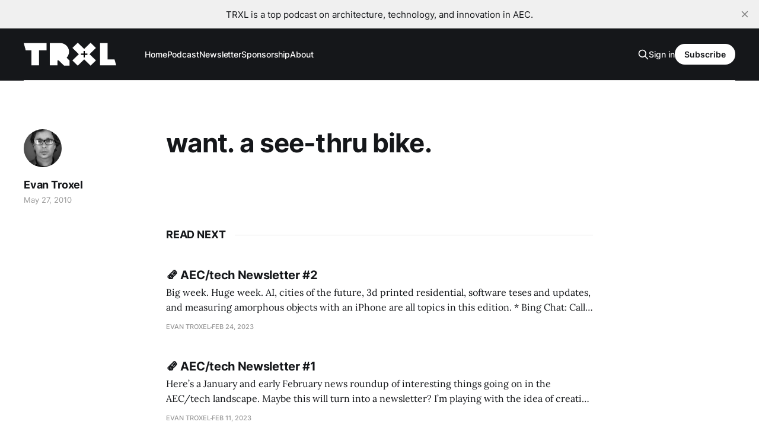

--- FILE ---
content_type: text/html; charset=utf-8
request_url: https://www.trxl.co/639022737/
body_size: 5083
content:
<!DOCTYPE html>
<html lang="en">

<head>
    <meta charset="utf-8">
    <meta name="viewport" content="width=device-width, initial-scale=1">
    <title>want. a see-thru bike. — TRXL</title>
    <link rel="stylesheet" href="https://www.trxl.co/assets/built/screen.css?v=85a408f5ae">

    <link rel="icon" href="https://www.trxl.co/content/images/size/w256h256/2023/03/Favicon-black-60x60.png" type="image/png">
    <link rel="canonical" href="https://www.trxl.co/639022737/">
    <meta name="referrer" content="no-referrer-when-downgrade">
    
    <meta property="og:site_name" content="TRXL Podcast">
    <meta property="og:type" content="article">
    <meta property="og:title" content="want. a see-thru bike. — TRXL">
    <meta property="og:description" content="Hosted by Evan Troxel, TRXL is a leading podcast and online resource for architecture, technology, and innovation in the AEC industry.">
    <meta property="og:url" content="https://www.trxl.co/639022737/">
    <meta property="og:image" content="https://www.trxl.co/content/images/size/w1200/static/4fb6ec4fe4b093525981eab3/t/5ede53f4bd9599273e89ddfb/1591628792603/trxl-website-logo-light.jpg">
    <meta property="article:published_time" content="2010-05-28T00:19:18.000Z">
    <meta property="article:modified_time" content="2023-07-25T00:26:18.000Z">
    
    <meta name="twitter:card" content="summary_large_image">
    <meta name="twitter:title" content="want. a see-thru bike. — TRXL">
    <meta name="twitter:description" content="Hosted by Evan Troxel, TRXL is a leading podcast and online resource for architecture, technology, and innovation in the AEC industry.">
    <meta name="twitter:url" content="https://www.trxl.co/639022737/">
    <meta name="twitter:image" content="https://www.trxl.co/content/images/size/w1200/static/4fb6ec4fe4b093525981eab3/t/5ede53f4bd9599273e89ddfb/1591628792603/trxl-website-logo-light.jpg">
    <meta name="twitter:label1" content="Written by">
    <meta name="twitter:data1" content="Evan Troxel">
    <meta name="twitter:label2" content="Filed under">
    <meta name="twitter:data2" content="">
    <meta name="twitter:site" content="@etroxel">
    <meta name="twitter:creator" content="@etroxel">
    <meta property="og:image:width" content="1200">
    <meta property="og:image:height" content="1200">
    
    <script type="application/ld+json">
{
    "@context": "https://schema.org",
    "@type": "Article",
    "publisher": {
        "@type": "Organization",
        "name": "TRXL Podcast",
        "url": "https://www.trxl.co/",
        "logo": {
            "@type": "ImageObject",
            "url": "https://www.trxl.co/content/images/2023/03/TRXL-block-white-transparent-logo-600w.png"
        }
    },
    "author": {
        "@type": "Person",
        "name": "Evan Troxel",
        "image": {
            "@type": "ImageObject",
            "url": "https://www.trxl.co/content/images/size/w1200/2023/02/Evan---1--2-.jpeg",
            "width": 1200,
            "height": 1200
        },
        "url": "https://www.trxl.co/author/evan/",
        "sameAs": [
            "https://x.com/etroxel",
            "https://www.threads.net/@etroxel",
            "https://bsky.app/profile/etroxel.bsky.social",
            "https://mastondon.social/@etroxel",
            "https://www.youtube.com/@evantroxel",
            "https://www.instagram.com/etroxel",
            "https://www.linkedin.com/in/evantroxel"
        ]
    },
    "headline": "want. a see-thru bike. — TRXL",
    "url": "https://www.trxl.co/639022737/",
    "datePublished": "2010-05-28T00:19:18.000Z",
    "dateModified": "2023-07-25T00:26:18.000Z",
    "mainEntityOfPage": "https://www.trxl.co/639022737/"
}
    </script>

    <meta name="generator" content="Ghost 6.13">
    <link rel="alternate" type="application/rss+xml" title="TRXL Podcast" href="https://www.trxl.co/rss/">
    <script defer src="https://cdn.jsdelivr.net/ghost/portal@~2.56/umd/portal.min.js" data-i18n="true" data-ghost="https://www.trxl.co/" data-key="4bc83ee213ce3a5fe457f09ee7" data-api="https://trxl.ghost.io/ghost/api/content/" data-locale="en" crossorigin="anonymous"></script><style id="gh-members-styles">.gh-post-upgrade-cta-content,
.gh-post-upgrade-cta {
    display: flex;
    flex-direction: column;
    align-items: center;
    font-family: -apple-system, BlinkMacSystemFont, 'Segoe UI', Roboto, Oxygen, Ubuntu, Cantarell, 'Open Sans', 'Helvetica Neue', sans-serif;
    text-align: center;
    width: 100%;
    color: #ffffff;
    font-size: 16px;
}

.gh-post-upgrade-cta-content {
    border-radius: 8px;
    padding: 40px 4vw;
}

.gh-post-upgrade-cta h2 {
    color: #ffffff;
    font-size: 28px;
    letter-spacing: -0.2px;
    margin: 0;
    padding: 0;
}

.gh-post-upgrade-cta p {
    margin: 20px 0 0;
    padding: 0;
}

.gh-post-upgrade-cta small {
    font-size: 16px;
    letter-spacing: -0.2px;
}

.gh-post-upgrade-cta a {
    color: #ffffff;
    cursor: pointer;
    font-weight: 500;
    box-shadow: none;
    text-decoration: underline;
}

.gh-post-upgrade-cta a:hover {
    color: #ffffff;
    opacity: 0.8;
    box-shadow: none;
    text-decoration: underline;
}

.gh-post-upgrade-cta a.gh-btn {
    display: block;
    background: #ffffff;
    text-decoration: none;
    margin: 28px 0 0;
    padding: 8px 18px;
    border-radius: 4px;
    font-size: 16px;
    font-weight: 600;
}

.gh-post-upgrade-cta a.gh-btn:hover {
    opacity: 0.92;
}</style><script async src="https://js.stripe.com/v3/"></script>
    <script defer src="https://cdn.jsdelivr.net/ghost/sodo-search@~1.8/umd/sodo-search.min.js" data-key="4bc83ee213ce3a5fe457f09ee7" data-styles="https://cdn.jsdelivr.net/ghost/sodo-search@~1.8/umd/main.css" data-sodo-search="https://trxl.ghost.io/" data-locale="en" crossorigin="anonymous"></script>
    <script defer src="https://cdn.jsdelivr.net/ghost/announcement-bar@~1.1/umd/announcement-bar.min.js" data-announcement-bar="https://www.trxl.co/" data-api-url="https://www.trxl.co/members/api/announcement/" crossorigin="anonymous"></script>
    <link href="https://www.trxl.co/webmentions/receive/" rel="webmention">
    <script defer src="/public/cards.min.js?v=85a408f5ae"></script>
    <link rel="stylesheet" type="text/css" href="/public/cards.min.css?v=85a408f5ae">
    <script defer src="/public/member-attribution.min.js?v=85a408f5ae"></script>
    <script defer src="/public/ghost-stats.min.js?v=85a408f5ae" data-stringify-payload="false" data-datasource="analytics_events" data-storage="localStorage" data-host="https://www.trxl.co/.ghost/analytics/api/v1/page_hit"  tb_site_uuid="9380fef7-629b-48bf-9c81-27fe48a999cc" tb_post_uuid="0a77a342-0ce6-40f3-84a2-8b595ef51edf" tb_post_type="post" tb_member_uuid="undefined" tb_member_status="undefined"></script><style>:root {--ghost-accent-color: #ff1a75;}</style>
      <!-- Basic Meta Tags for SEO -->
<meta name="description" content="TRXL – a leading podcast and online resource for architecture, technology, and innovation in the AEC industry. Hosted by Evan Troxel, TRXL features long-form conversations with architects, designers, technologists and industry leaders who are shaping the future of the built environment. Every week you’ll uncover insights into digital practice, BIM & AI adoption, firm culture, emerging tools, and project delivery excellence. Join us and stay ahead of change in architecture, engineering, and construction." />
<meta property="og:title" content="TRXL Podcast – Architecture • Technology • Innovation" />
<meta property="og:description" content="Hosted by Evan Troxel, TRXL dives deep into digital practice, AEC tech, firm culture and the future of architecture." />
<meta property="og:type" content="website" />
<meta property="og:url" content="https://trxl.co/" />
<meta property="og:image" content="https://www.trxl.co/content/images/2025/10/TRXL-cover-art-2023-3k.jpg" />
<meta name="twitter:card" content="summary_large_image" />

<!-- Podcast & WebSite Schema (JSON-LD) -->
<script type="application/ld+json">
{
  "@context": "https://schema.org",
  "@type": "PodcastSeries",
  "name": "TRXL Podcast",
  "url": "https://trxl.co/",
  "description": "TRXL – a podcast for architecture, technology and innovation in the AEC industry, hosted by Evan Troxel.",
  "image": "https://www.trxl.co/content/images/2025/10/TRXL-cover-art-2023-3k.jpg",
  "publisher": {
    "@type": "Organization",
    "name": "TRXL Media",
    "url": "https://trxl.co/"
  },
  "host": {
    "@type": "Person",
    "name": "Evan Troxel",
    "url": "https://evantroxel.com/"
  }
}
</script>
</head>

<body class="post-template tag-hash-sqs tag-hash-import-blog1 tag-hash-evantroxel-me-com is-head-left-logo has-serif-body is-head-dark">
<div class="gh-site">

    <header id="gh-head" class="gh-head gh-outer">
        <div class="gh-head-inner gh-inner">
            <div class="gh-head-brand">
                <div class="gh-head-brand-wrapper">
                    <a class="gh-head-logo" href="https://www.trxl.co">
                            <img src="https://www.trxl.co/content/images/2023/03/TRXL-block-white-transparent-logo-600w.png" alt="TRXL Podcast">
                                <img src="https://www.trxl.co/content/images/2023/03/TRXL-block-white-transparent-logo-600w-1.png" alt="TRXL Podcast">
                    </a>
                </div>
                <button class="gh-search gh-icon-btn" data-ghost-search><svg xmlns="http://www.w3.org/2000/svg" fill="none" viewBox="0 0 24 24" stroke="currentColor" stroke-width="2" width="20" height="20"><path stroke-linecap="round" stroke-linejoin="round" d="M21 21l-6-6m2-5a7 7 0 11-14 0 7 7 0 0114 0z"></path></svg></button>
                <button class="gh-burger"></button>
            </div>

            <nav class="gh-head-menu">
                <ul class="nav">
    <li class="nav-home"><a href="https://www.trxl.co/">Home</a></li>
    <li class="nav-podcast"><a href="https://www.trxl.co/trxl/">Podcast</a></li>
    <li class="nav-newsletter"><a href="https://www.trxl.co/newsletter/">Newsletter</a></li>
    <li class="nav-sponsorship"><a href="https://www.trxl.co/sponsor/">Sponsorship</a></li>
    <li class="nav-about"><a href="https://www.trxl.co/about/">About</a></li>
</ul>

            </nav>

            <div class="gh-head-actions">
                    <button class="gh-search gh-icon-btn" data-ghost-search><svg xmlns="http://www.w3.org/2000/svg" fill="none" viewBox="0 0 24 24" stroke="currentColor" stroke-width="2" width="20" height="20"><path stroke-linecap="round" stroke-linejoin="round" d="M21 21l-6-6m2-5a7 7 0 11-14 0 7 7 0 0114 0z"></path></svg></button>
                    <div class="gh-head-members">
                                <a class="gh-head-link" href="#/portal/signin" data-portal="signin">Sign in</a>
                                <a class="gh-head-btn gh-btn gh-primary-btn" href="#/portal/signup" data-portal="signup">Subscribe</a>
                    </div>
            </div>
        </div>
    </header>

    
<main class="gh-main">
        <article class="gh-article post tag-hash-sqs tag-hash-import-blog1 tag-hash-evantroxel-me-com no-image">

            <header class="gh-article-header gh-canvas">

                <h1 class="gh-article-title">want. a see-thru bike.</h1>

                    <aside class="gh-article-sidebar">

        <div class="gh-author-image-list">
                <a class="gh-author-image" href="/author/evan/">
                        <img src="https://www.trxl.co/content/images/2023/02/Evan---1--2-.jpeg" alt="Evan Troxel">
                </a>
        </div>

        <div class="gh-author-name-list">
                <h4 class="gh-author-name">
                    <a href="/author/evan/">Evan Troxel</a>
                </h4>
                
        </div>

        <div class="gh-article-meta">
            <div class="gh-article-meta-inner">
                <time class="gh-article-date" datetime="2010-05-27">May 27, 2010</time>
            </div>
        </div>

    </aside>


                            </header>

            <section class="gh-content gh-canvas">
                
            </section>

        </article>

                <div class="gh-read-next gh-canvas">
                <section class="gh-pagehead">
                    <h4 class="gh-pagehead-title">Read next</h4>
                </section>

                <div class="gh-topic gh-topic-grid">
                    <div class="gh-topic-content">
                            <article class="gh-card post no-image">
    <a class="gh-card-link" href="/trxl-news-002/">

        <div class="gh-card-wrapper">
            <header class="gh-card-header">
                <h3 class="gh-card-title">🗞️ AEC/tech Newsletter #2</h3>
            </header>

                    <div class="gh-card-excerpt">Big week. Huge week. AI, cities of the future, 3d printed residential, software teses and updates, and measuring amorphous objects with an iPhone are all topics in this edition.

 * Bing Chat: Call me Sydney
 * A Line in the Sand
 * Parametric Monkey teases MetricMonkey features ahead of release
 * Video of ICON’</div>

            <footer class="gh-card-footer">
                <span class="gh-card-author">Evan Troxel</span>
                <time class="gh-card-date" datetime="2023-02-24">Feb 24, 2023</time>
            </footer>
        </div>
    </a>
</article>                            <article class="gh-card post no-image">
    <a class="gh-card-link" href="/trxl-news-001/">

        <div class="gh-card-wrapper">
            <header class="gh-card-header">
                <h3 class="gh-card-title">🗞️ AEC/tech Newsletter #1</h3>
            </header>

                    <div class="gh-card-excerpt">Here’s a January and early February news roundup of interesting things going on in the AEC/tech landscape.

Maybe this will turn into a newsletter? I’m playing with the idea of creating this to fill out the more evergreen AEC/tech conversations I publish on the TRXL podcast.</div>

            <footer class="gh-card-footer">
                <span class="gh-card-author">Evan Troxel</span>
                <time class="gh-card-date" datetime="2023-02-11">Feb 11, 2023</time>
            </footer>
        </div>
    </a>
</article>                            <article class="gh-card post no-image">
    <a class="gh-card-link" href="/053-replay/">

        <div class="gh-card-wrapper">
            <header class="gh-card-header">
                <h3 class="gh-card-title">Replay – ‘A Growth Mindset’, with Ellen Bensky</h3>
            </header>

                    <div class="gh-card-excerpt">A conversation with Ellen Bensky.</div>

            <footer class="gh-card-footer">
                <span class="gh-card-author">Evan Troxel</span>
                <time class="gh-card-date" datetime="2023-01-31">Jan 31, 2023</time>
            </footer>
        </div>
    </a>
</article>                    </div>
                </div>
            </div>

        </main>

    <footer class="gh-foot gh-outer">
        <div class="gh-foot-inner gh-inner">
                <section class="gh-subscribe">
                    <h3 class="gh-subscribe-title">Subscribe to TRXL Podcast</h3>
                        <div class="gh-subscribe-description">Don&#x27;t miss out on the latest news. Join us to get access to the library of members-only articles.</div>
                    <button class="gh-subscribe-btn gh-btn" data-portal="signup"><svg width="20" height="20" viewBox="0 0 20 20" fill="none" stroke="currentColor" xmlns="http://www.w3.org/2000/svg">
    <path d="M3.33332 3.33334H16.6667C17.5833 3.33334 18.3333 4.08334 18.3333 5.00001V15C18.3333 15.9167 17.5833 16.6667 16.6667 16.6667H3.33332C2.41666 16.6667 1.66666 15.9167 1.66666 15V5.00001C1.66666 4.08334 2.41666 3.33334 3.33332 3.33334Z" stroke-width="1.5" stroke-linecap="round" stroke-linejoin="round"/>
    <path d="M18.3333 5L9.99999 10.8333L1.66666 5" stroke-width="1.5" stroke-linecap="round" stroke-linejoin="round"/>
</svg> Subscribe now</button>
                </section>

            <nav class="gh-foot-menu">
                <ul class="nav">
    <li class="nav-join-us"><a href="#/portal/">Join Us</a></li>
    <li class="nav-privacy-policy"><a href="https://www.trxl.co/privacy/">Privacy Policy</a></li>
    <li class="nav-donate"><a href="https://www.trxl.co/donate/">Donate</a></li>
    <li class="nav-amazon-affiliate-notice"><a href="https://www.trxl.co/amazon-affiliate-notice/">Amazon Affiliate Notice</a></li>
</ul>

            </nav>

            <div class="gh-copyright">
                    © 1994-2025 TRXL Media, all rights reserved.
            </div>
        </div>
    </footer>

</div>

    <div class="pswp" tabindex="-1" role="dialog" aria-hidden="true">
    <div class="pswp__bg"></div>

    <div class="pswp__scroll-wrap">
        <div class="pswp__container">
            <div class="pswp__item"></div>
            <div class="pswp__item"></div>
            <div class="pswp__item"></div>
        </div>

        <div class="pswp__ui pswp__ui--hidden">
            <div class="pswp__top-bar">
                <div class="pswp__counter"></div>

                <button class="pswp__button pswp__button--close" title="Close (Esc)"></button>
                <button class="pswp__button pswp__button--share" title="Share"></button>
                <button class="pswp__button pswp__button--fs" title="Toggle fullscreen"></button>
                <button class="pswp__button pswp__button--zoom" title="Zoom in/out"></button>

                <div class="pswp__preloader">
                    <div class="pswp__preloader__icn">
                        <div class="pswp__preloader__cut">
                            <div class="pswp__preloader__donut"></div>
                        </div>
                    </div>
                </div>
            </div>

            <div class="pswp__share-modal pswp__share-modal--hidden pswp__single-tap">
                <div class="pswp__share-tooltip"></div>
            </div>

            <button class="pswp__button pswp__button--arrow--left" title="Previous (arrow left)"></button>
            <button class="pswp__button pswp__button--arrow--right" title="Next (arrow right)"></button>

            <div class="pswp__caption">
                <div class="pswp__caption__center"></div>
            </div>
        </div>
    </div>
</div>
<script src="https://www.trxl.co/assets/built/main.min.js?v=85a408f5ae"></script>

<!-- Google Analytics (or GA4) Tracking -->
<script async src="https://www.googletagmanager.com/gtag/js?id=G-B4DGP48KMX"></script>
<script>
  window.dataLayer = window.dataLayer || [];
  function gtag(){dataLayer.push(arguments);}
  gtag('js', new Date());
  gtag('config','G-B4DGP48KMX', { 'anonymize_ip': true });
</script>

<!-- External Links Open in New Tab (optional) -->
<script>
  document.addEventListener("DOMContentLoaded", function(){
    document.querySelectorAll('a').forEach(link => {
      if(link.hostname && link.hostname !== window.location.hostname){
        link.target = "_blank";
        link.rel = "noopener noreferrer";
      }
    });
  });
</script>

</body>

</html>
